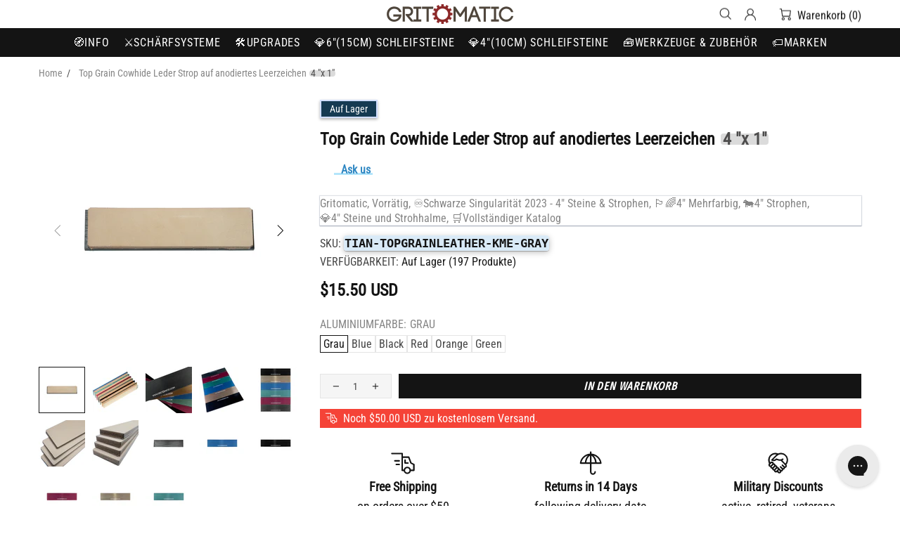

--- FILE ---
content_type: text/javascript; charset=utf-8
request_url: https://de.gritomatic.com/products/top-grain-cowhide-leather-strop-on-anodized-blank-4-x-1.js
body_size: 1613
content:
{"id":7006119559277,"title":"Top Grain Cowhide Leder Strop auf anodiertes Leerzeichen [4 \"x 1\"]","handle":"top-grain-cowhide-leather-strop-on-anodized-blank-4-x-1","description":"\u003cp\u003e\u003cstrong\u003eTop -Getreideleder\u003c\/strong\u003e ist der äußerste Bereich des Fells, in dem das Haar während der Verarbeitungsphase geschliffen wurde, um Unvollkommenheiten zu entfernen. Strops aus oberem Getreideleder haben eine gleichmäßige und flache Oberfläche. Top -Getreide -Strops sind universell - es ist einfach, jede Verbindung einschließlich fester Paste aufzutragen.\u003c\/p\u003e\u003cp\u003eDas Stropping-Medium ist auf hochwertigem Aluminium-Leerzeichen mit Farbanodisierung montiert: Graphitgrau, Schwarz, tiefes Rubinrot, Ozeanblau, Smaragdgrün, Sepia Orange. Verschiedene Farben von Rohlingen tragen dazu bei, Fehler bei der Verwendung von falschem Grit zu vermeiden. Die Lederdicke beträgt ungefähr 4-5 mm, die Dicke von Aluminiumlanken beträgt 3 mm.\u003cbr\u003e\u003c\/p\u003e\u003cp\u003eSchieben Sie die Schneidekante vorsichtig über den Strop und wiederholen Sie das 20-30-fache für jede Seite der Klinge. Die Bewegung sollte vermeiden, den Strop mit der Schneide zu beschädigen.\u003c\/p\u003e","published_at":"2023-07-25T20:00:00-04:00","created_at":"2023-05-06T19:26:01-04:00","vendor":"Gritomatic","type":"4\" Mounted Strop","tags":[],"price":1550,"price_min":1550,"price_max":1550,"available":true,"price_varies":false,"compare_at_price":0,"compare_at_price_min":0,"compare_at_price_max":0,"compare_at_price_varies":false,"variants":[{"id":40634055229549,"title":"Grau","option1":"Grau","option2":null,"option3":null,"sku":"TIAN-TOPGRAINLEATHER-KME-GRAY","requires_shipping":true,"taxable":true,"featured_image":{"id":34916170629229,"product_id":7006119559277,"position":8,"created_at":"2025-08-04T17:29:11-04:00","updated_at":"2025-12-16T10:40:03-05:00","alt":null,"width":2000,"height":2000,"src":"https:\/\/cdn.shopify.com\/s\/files\/1\/0984\/5900\/files\/Tian_20Series_20100_20x_2025_20x_203_20_28Main_29.jpg?v=1765899603","variant_ids":[40634055229549]},"available":true,"name":"Top Grain Cowhide Leder Strop auf anodiertes Leerzeichen [4 \"x 1\"] - Grau","public_title":"Grau","options":["Grau"],"price":1550,"weight":50,"compare_at_price":0,"inventory_quantity":50,"inventory_management":"shopify","inventory_policy":"deny","barcode":"","featured_media":{"alt":null,"id":26590268981357,"position":8,"preview_image":{"aspect_ratio":1.0,"height":2000,"width":2000,"src":"https:\/\/cdn.shopify.com\/s\/files\/1\/0984\/5900\/files\/Tian_20Series_20100_20x_2025_20x_203_20_28Main_29.jpg?v=1765899603"}},"requires_selling_plan":false,"selling_plan_allocations":[]},{"id":43114423255149,"title":"Blue","option1":"Blue","option2":null,"option3":null,"sku":"TIAN-TOPGRAINLEATHER-KME-BLUE","requires_shipping":true,"taxable":true,"featured_image":{"id":34916170694765,"product_id":7006119559277,"position":9,"created_at":"2025-08-04T17:29:12-04:00","updated_at":"2025-12-16T10:40:03-05:00","alt":null,"width":2000,"height":2000,"src":"https:\/\/cdn.shopify.com\/s\/files\/1\/0984\/5900\/files\/Tian_20Series_20100_20x_2025_20x_203_20_28Blue_29.jpg?v=1765899603","variant_ids":[43114423255149]},"available":true,"name":"Top Grain Cowhide Leder Strop auf anodiertes Leerzeichen [4 \"x 1\"] - Blue","public_title":"Blue","options":["Blue"],"price":1550,"weight":50,"compare_at_price":0,"inventory_quantity":6,"inventory_management":"shopify","inventory_policy":"deny","barcode":"","featured_media":{"alt":null,"id":26590269046893,"position":9,"preview_image":{"aspect_ratio":1.0,"height":2000,"width":2000,"src":"https:\/\/cdn.shopify.com\/s\/files\/1\/0984\/5900\/files\/Tian_20Series_20100_20x_2025_20x_203_20_28Blue_29.jpg?v=1765899603"}},"requires_selling_plan":false,"selling_plan_allocations":[]},{"id":43114423287917,"title":"Black","option1":"Black","option2":null,"option3":null,"sku":"TIAN-TOPGRAINLEATHER-KME-BLACK","requires_shipping":true,"taxable":true,"featured_image":{"id":34916170793069,"product_id":7006119559277,"position":10,"created_at":"2025-08-04T17:29:12-04:00","updated_at":"2025-12-16T10:40:03-05:00","alt":null,"width":2000,"height":2000,"src":"https:\/\/cdn.shopify.com\/s\/files\/1\/0984\/5900\/files\/Tian_20Series_20100_20x_2025_20x_203_20_28Black_29.jpg?v=1765899603","variant_ids":[43114423287917]},"available":true,"name":"Top Grain Cowhide Leder Strop auf anodiertes Leerzeichen [4 \"x 1\"] - Black","public_title":"Black","options":["Black"],"price":1550,"weight":50,"compare_at_price":0,"inventory_quantity":14,"inventory_management":"shopify","inventory_policy":"deny","barcode":"","featured_media":{"alt":null,"id":26590269145197,"position":10,"preview_image":{"aspect_ratio":1.0,"height":2000,"width":2000,"src":"https:\/\/cdn.shopify.com\/s\/files\/1\/0984\/5900\/files\/Tian_20Series_20100_20x_2025_20x_203_20_28Black_29.jpg?v=1765899603"}},"requires_selling_plan":false,"selling_plan_allocations":[]},{"id":43114423320685,"title":"Red","option1":"Red","option2":null,"option3":null,"sku":"TIAN-TOPGRAINLEATHER-KME-RED","requires_shipping":true,"taxable":true,"featured_image":{"id":34916170661997,"product_id":7006119559277,"position":11,"created_at":"2025-08-04T17:29:12-04:00","updated_at":"2025-12-16T10:40:03-05:00","alt":null,"width":2000,"height":2000,"src":"https:\/\/cdn.shopify.com\/s\/files\/1\/0984\/5900\/files\/Tian_20Series_20100_20x_2025_20x_203_20_28Red_29.jpg?v=1765899603","variant_ids":[43114423320685]},"available":true,"name":"Top Grain Cowhide Leder Strop auf anodiertes Leerzeichen [4 \"x 1\"] - Red","public_title":"Red","options":["Red"],"price":1550,"weight":50,"compare_at_price":0,"inventory_quantity":12,"inventory_management":"shopify","inventory_policy":"deny","barcode":"","featured_media":{"alt":null,"id":26590269014125,"position":11,"preview_image":{"aspect_ratio":1.0,"height":2000,"width":2000,"src":"https:\/\/cdn.shopify.com\/s\/files\/1\/0984\/5900\/files\/Tian_20Series_20100_20x_2025_20x_203_20_28Red_29.jpg?v=1765899603"}},"requires_selling_plan":false,"selling_plan_allocations":[]},{"id":43114423353453,"title":"Orange","option1":"Orange","option2":null,"option3":null,"sku":"TIAN-TOPGRAINLEATHER-KME-ORANGE","requires_shipping":true,"taxable":true,"featured_image":{"id":34916170760301,"product_id":7006119559277,"position":12,"created_at":"2025-08-04T17:29:12-04:00","updated_at":"2025-12-16T10:40:03-05:00","alt":null,"width":2000,"height":2000,"src":"https:\/\/cdn.shopify.com\/s\/files\/1\/0984\/5900\/files\/Tian_20Series_20100_20x_2025_20x_203_20_28Yellow_29.jpg?v=1765899603","variant_ids":[43114423353453]},"available":true,"name":"Top Grain Cowhide Leder Strop auf anodiertes Leerzeichen [4 \"x 1\"] - Orange","public_title":"Orange","options":["Orange"],"price":1550,"weight":50,"compare_at_price":0,"inventory_quantity":15,"inventory_management":"shopify","inventory_policy":"deny","barcode":"","featured_media":{"alt":null,"id":26590269112429,"position":12,"preview_image":{"aspect_ratio":1.0,"height":2000,"width":2000,"src":"https:\/\/cdn.shopify.com\/s\/files\/1\/0984\/5900\/files\/Tian_20Series_20100_20x_2025_20x_203_20_28Yellow_29.jpg?v=1765899603"}},"requires_selling_plan":false,"selling_plan_allocations":[]},{"id":43114423386221,"title":"Green","option1":"Green","option2":null,"option3":null,"sku":"TIAN-TOPGRAINLEATHER-KME-GREEN","requires_shipping":true,"taxable":true,"featured_image":{"id":34916170727533,"product_id":7006119559277,"position":13,"created_at":"2025-08-04T17:29:12-04:00","updated_at":"2025-12-16T10:40:03-05:00","alt":null,"width":2000,"height":2000,"src":"https:\/\/cdn.shopify.com\/s\/files\/1\/0984\/5900\/files\/Tian_20Series_20100_20x_2025_20x_203_20_28Green_29.jpg?v=1765899603","variant_ids":[43114423386221]},"available":true,"name":"Top Grain Cowhide Leder Strop auf anodiertes Leerzeichen [4 \"x 1\"] - Green","public_title":"Green","options":["Green"],"price":1550,"weight":50,"compare_at_price":0,"inventory_quantity":14,"inventory_management":"shopify","inventory_policy":"deny","barcode":"","featured_media":{"alt":null,"id":26590269079661,"position":13,"preview_image":{"aspect_ratio":1.0,"height":2000,"width":2000,"src":"https:\/\/cdn.shopify.com\/s\/files\/1\/0984\/5900\/files\/Tian_20Series_20100_20x_2025_20x_203_20_28Green_29.jpg?v=1765899603"}},"requires_selling_plan":false,"selling_plan_allocations":[]}],"images":["\/\/cdn.shopify.com\/s\/files\/1\/0984\/5900\/files\/top-grain-cowhide-leather-strop-on-anodized-blank-4-x-1.jpg?v=1764726796","\/\/cdn.shopify.com\/s\/files\/1\/0984\/5900\/files\/Top_20Grain_20Cowhide_20Strop_20Tian_20Series_20100_20x_2025_20_28Set_29.jpg?v=1764726796","\/\/cdn.shopify.com\/s\/files\/1\/0984\/5900\/files\/Tian_20Series_20Set_6bbac88c-c8e4-43c3-8c34-a1a7c0046937.jpg?v=1764726796","\/\/cdn.shopify.com\/s\/files\/1\/0984\/5900\/files\/Tian_20Series_20100_20x_2025_20x_205_20Set_20_282_29.jpg?v=1765899603","\/\/cdn.shopify.com\/s\/files\/1\/0984\/5900\/files\/Tian_20Series_20100_20x_2025_20x_205_20Set_f806c029-caa4-48d3-b41b-8bbedddfbdc1.jpg?v=1764726796","\/\/cdn.shopify.com\/s\/files\/1\/0984\/5900\/files\/Stropping_20Pad_20-_20Top_20Grain_202.jpg?v=1764726796","\/\/cdn.shopify.com\/s\/files\/1\/0984\/5900\/files\/Stropping_20Pad_20-_20Top_20Grain_203.jpg?v=1764726796","\/\/cdn.shopify.com\/s\/files\/1\/0984\/5900\/files\/Tian_20Series_20100_20x_2025_20x_203_20_28Main_29.jpg?v=1765899603","\/\/cdn.shopify.com\/s\/files\/1\/0984\/5900\/files\/Tian_20Series_20100_20x_2025_20x_203_20_28Blue_29.jpg?v=1765899603","\/\/cdn.shopify.com\/s\/files\/1\/0984\/5900\/files\/Tian_20Series_20100_20x_2025_20x_203_20_28Black_29.jpg?v=1765899603","\/\/cdn.shopify.com\/s\/files\/1\/0984\/5900\/files\/Tian_20Series_20100_20x_2025_20x_203_20_28Red_29.jpg?v=1765899603","\/\/cdn.shopify.com\/s\/files\/1\/0984\/5900\/files\/Tian_20Series_20100_20x_2025_20x_203_20_28Yellow_29.jpg?v=1765899603","\/\/cdn.shopify.com\/s\/files\/1\/0984\/5900\/files\/Tian_20Series_20100_20x_2025_20x_203_20_28Green_29.jpg?v=1765899603"],"featured_image":"\/\/cdn.shopify.com\/s\/files\/1\/0984\/5900\/files\/top-grain-cowhide-leather-strop-on-anodized-blank-4-x-1.jpg?v=1764726796","options":[{"name":"Aluminiumfarbe","position":1,"values":["Grau","Blue","Black","Red","Orange","Green"]}],"url":"\/products\/top-grain-cowhide-leather-strop-on-anodized-blank-4-x-1","media":[{"alt":null,"id":25683531202669,"position":1,"preview_image":{"aspect_ratio":1.0,"height":2500,"width":2500,"src":"https:\/\/cdn.shopify.com\/s\/files\/1\/0984\/5900\/files\/top-grain-cowhide-leather-strop-on-anodized-blank-4-x-1.jpg?v=1764726796"},"aspect_ratio":1.0,"height":2500,"media_type":"image","src":"https:\/\/cdn.shopify.com\/s\/files\/1\/0984\/5900\/files\/top-grain-cowhide-leather-strop-on-anodized-blank-4-x-1.jpg?v=1764726796","width":2500},{"alt":null,"id":26590285365357,"position":2,"preview_image":{"aspect_ratio":1.0,"height":2500,"width":2500,"src":"https:\/\/cdn.shopify.com\/s\/files\/1\/0984\/5900\/files\/Top_20Grain_20Cowhide_20Strop_20Tian_20Series_20100_20x_2025_20_28Set_29.jpg?v=1764726796"},"aspect_ratio":1.0,"height":2500,"media_type":"image","src":"https:\/\/cdn.shopify.com\/s\/files\/1\/0984\/5900\/files\/Top_20Grain_20Cowhide_20Strop_20Tian_20Series_20100_20x_2025_20_28Set_29.jpg?v=1764726796","width":2500},{"alt":null,"id":25683531268205,"position":3,"preview_image":{"aspect_ratio":1.0,"height":2000,"width":2000,"src":"https:\/\/cdn.shopify.com\/s\/files\/1\/0984\/5900\/files\/Tian_20Series_20Set_6bbac88c-c8e4-43c3-8c34-a1a7c0046937.jpg?v=1764726796"},"aspect_ratio":1.0,"height":2000,"media_type":"image","src":"https:\/\/cdn.shopify.com\/s\/files\/1\/0984\/5900\/files\/Tian_20Series_20Set_6bbac88c-c8e4-43c3-8c34-a1a7c0046937.jpg?v=1764726796","width":2000},{"alt":null,"id":26590268948589,"position":4,"preview_image":{"aspect_ratio":1.0,"height":2000,"width":2000,"src":"https:\/\/cdn.shopify.com\/s\/files\/1\/0984\/5900\/files\/Tian_20Series_20100_20x_2025_20x_205_20Set_20_282_29.jpg?v=1765899603"},"aspect_ratio":1.0,"height":2000,"media_type":"image","src":"https:\/\/cdn.shopify.com\/s\/files\/1\/0984\/5900\/files\/Tian_20Series_20100_20x_2025_20x_205_20Set_20_282_29.jpg?v=1765899603","width":2000},{"alt":null,"id":25683531333741,"position":5,"preview_image":{"aspect_ratio":1.0,"height":2000,"width":2000,"src":"https:\/\/cdn.shopify.com\/s\/files\/1\/0984\/5900\/files\/Tian_20Series_20100_20x_2025_20x_205_20Set_f806c029-caa4-48d3-b41b-8bbedddfbdc1.jpg?v=1764726796"},"aspect_ratio":1.0,"height":2000,"media_type":"image","src":"https:\/\/cdn.shopify.com\/s\/files\/1\/0984\/5900\/files\/Tian_20Series_20100_20x_2025_20x_205_20Set_f806c029-caa4-48d3-b41b-8bbedddfbdc1.jpg?v=1764726796","width":2000},{"alt":null,"id":25683531366509,"position":6,"preview_image":{"aspect_ratio":1.0,"height":2000,"width":2000,"src":"https:\/\/cdn.shopify.com\/s\/files\/1\/0984\/5900\/files\/Stropping_20Pad_20-_20Top_20Grain_202.jpg?v=1764726796"},"aspect_ratio":1.0,"height":2000,"media_type":"image","src":"https:\/\/cdn.shopify.com\/s\/files\/1\/0984\/5900\/files\/Stropping_20Pad_20-_20Top_20Grain_202.jpg?v=1764726796","width":2000},{"alt":null,"id":25683531399277,"position":7,"preview_image":{"aspect_ratio":1.0,"height":2000,"width":2000,"src":"https:\/\/cdn.shopify.com\/s\/files\/1\/0984\/5900\/files\/Stropping_20Pad_20-_20Top_20Grain_203.jpg?v=1764726796"},"aspect_ratio":1.0,"height":2000,"media_type":"image","src":"https:\/\/cdn.shopify.com\/s\/files\/1\/0984\/5900\/files\/Stropping_20Pad_20-_20Top_20Grain_203.jpg?v=1764726796","width":2000},{"alt":null,"id":26590268981357,"position":8,"preview_image":{"aspect_ratio":1.0,"height":2000,"width":2000,"src":"https:\/\/cdn.shopify.com\/s\/files\/1\/0984\/5900\/files\/Tian_20Series_20100_20x_2025_20x_203_20_28Main_29.jpg?v=1765899603"},"aspect_ratio":1.0,"height":2000,"media_type":"image","src":"https:\/\/cdn.shopify.com\/s\/files\/1\/0984\/5900\/files\/Tian_20Series_20100_20x_2025_20x_203_20_28Main_29.jpg?v=1765899603","width":2000},{"alt":null,"id":26590269046893,"position":9,"preview_image":{"aspect_ratio":1.0,"height":2000,"width":2000,"src":"https:\/\/cdn.shopify.com\/s\/files\/1\/0984\/5900\/files\/Tian_20Series_20100_20x_2025_20x_203_20_28Blue_29.jpg?v=1765899603"},"aspect_ratio":1.0,"height":2000,"media_type":"image","src":"https:\/\/cdn.shopify.com\/s\/files\/1\/0984\/5900\/files\/Tian_20Series_20100_20x_2025_20x_203_20_28Blue_29.jpg?v=1765899603","width":2000},{"alt":null,"id":26590269145197,"position":10,"preview_image":{"aspect_ratio":1.0,"height":2000,"width":2000,"src":"https:\/\/cdn.shopify.com\/s\/files\/1\/0984\/5900\/files\/Tian_20Series_20100_20x_2025_20x_203_20_28Black_29.jpg?v=1765899603"},"aspect_ratio":1.0,"height":2000,"media_type":"image","src":"https:\/\/cdn.shopify.com\/s\/files\/1\/0984\/5900\/files\/Tian_20Series_20100_20x_2025_20x_203_20_28Black_29.jpg?v=1765899603","width":2000},{"alt":null,"id":26590269014125,"position":11,"preview_image":{"aspect_ratio":1.0,"height":2000,"width":2000,"src":"https:\/\/cdn.shopify.com\/s\/files\/1\/0984\/5900\/files\/Tian_20Series_20100_20x_2025_20x_203_20_28Red_29.jpg?v=1765899603"},"aspect_ratio":1.0,"height":2000,"media_type":"image","src":"https:\/\/cdn.shopify.com\/s\/files\/1\/0984\/5900\/files\/Tian_20Series_20100_20x_2025_20x_203_20_28Red_29.jpg?v=1765899603","width":2000},{"alt":null,"id":26590269112429,"position":12,"preview_image":{"aspect_ratio":1.0,"height":2000,"width":2000,"src":"https:\/\/cdn.shopify.com\/s\/files\/1\/0984\/5900\/files\/Tian_20Series_20100_20x_2025_20x_203_20_28Yellow_29.jpg?v=1765899603"},"aspect_ratio":1.0,"height":2000,"media_type":"image","src":"https:\/\/cdn.shopify.com\/s\/files\/1\/0984\/5900\/files\/Tian_20Series_20100_20x_2025_20x_203_20_28Yellow_29.jpg?v=1765899603","width":2000},{"alt":null,"id":26590269079661,"position":13,"preview_image":{"aspect_ratio":1.0,"height":2000,"width":2000,"src":"https:\/\/cdn.shopify.com\/s\/files\/1\/0984\/5900\/files\/Tian_20Series_20100_20x_2025_20x_203_20_28Green_29.jpg?v=1765899603"},"aspect_ratio":1.0,"height":2000,"media_type":"image","src":"https:\/\/cdn.shopify.com\/s\/files\/1\/0984\/5900\/files\/Tian_20Series_20100_20x_2025_20x_203_20_28Green_29.jpg?v=1765899603","width":2000}],"requires_selling_plan":false,"selling_plan_groups":[]}